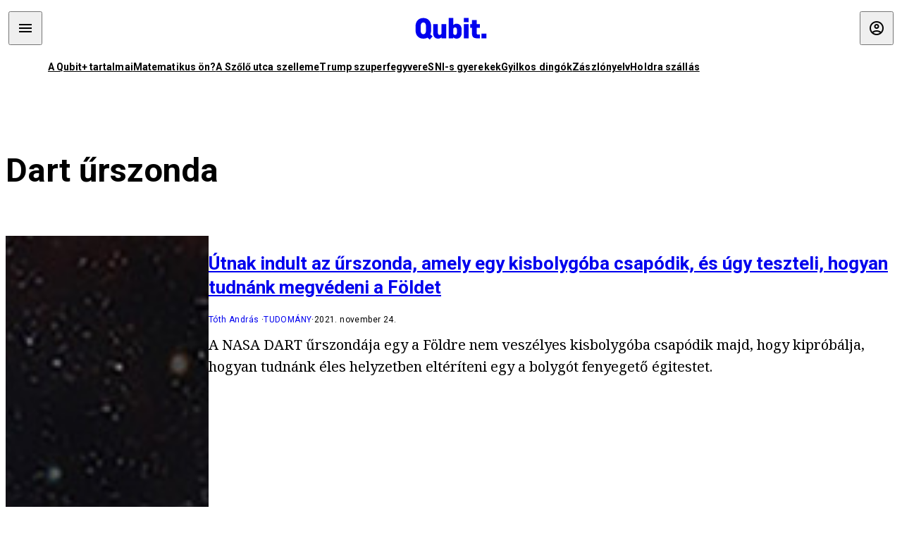

--- FILE ---
content_type: text/html; charset=utf-8
request_url: https://qubit.hu/tag/dart-urszonda
body_size: 5119
content:
<!DOCTYPE html><html lang="hu"><head>
    <meta charset="utf-8">
    
    
    <meta name="viewport" content="width=device-width, initial-scale=1">

    <meta name="qubit/config/environment" content="%7B%22modulePrefix%22%3A%22qubit%22%2C%22environment%22%3A%22production%22%2C%22rootURL%22%3A%22%2F%22%2C%22locationType%22%3A%22history%22%2C%22EmberENV%22%3A%7B%22EXTEND_PROTOTYPES%22%3Afalse%2C%22FEATURES%22%3A%7B%7D%2C%22_APPLICATION_TEMPLATE_WRAPPER%22%3Afalse%2C%22_DEFAULT_ASYNC_OBSERVERS%22%3Atrue%2C%22_JQUERY_INTEGRATION%22%3Afalse%2C%22_NO_IMPLICIT_ROUTE_MODEL%22%3Atrue%2C%22_TEMPLATE_ONLY_GLIMMER_COMPONENTS%22%3Atrue%7D%2C%22APP%22%3A%7B%22name%22%3A%22qubit%22%2C%22version%22%3A%220.0.0%2B486d6298%22%7D%2C%22fastboot%22%3A%7B%22hostWhitelist%22%3A%5B%22qubit.hu%22%5D%7D%2C%22metricsAdapters%22%3A%5B%7B%22name%22%3A%22GoogleTagManager%22%2C%22environments%22%3A%5B%22production%22%5D%2C%22config%22%3A%7B%22id%22%3A%22GTM-TCFFBPJ%22%7D%7D%2C%7B%22name%22%3A%22Remp%22%2C%22environments%22%3A%5B%22production%22%5D%2C%22config%22%3A%7B%22scriptUrl%22%3A%22https%3A%2F%2Fcdn.pmd.444.hu%2Fassets%2Flib%2Fjs%2Fheartbeat.js%22%2C%22host%22%3A%22https%3A%2F%2Fheartbeat.pmd.444.hu%22%2C%22token%22%3A%2250e0c0c8-69c6-43ed-a56e-115950f3439a%22%7D%7D%5D%2C%22ENGINES%22%3A%5B%7B%22name%22%3A%22author--author%22%2C%22type%22%3A%22author%22%2C%22config%22%3A%7B%22buckets%22%3A%5B%22qubit%22%5D%7D%7D%2C%7B%22name%22%3A%22kereses--search%22%2C%22type%22%3A%22search%22%2C%22config%22%3A%7B%22buckets%22%3A%5B%22qubit%22%5D%7D%7D%2C%7B%22name%22%3A%22--reader%22%2C%22type%22%3A%22reader%22%2C%22config%22%3A%7B%22buckets%22%3A%5B%22qubit%22%5D%7D%7D%5D%7D">
<!-- EMBER_CLI_FASTBOOT_TITLE -->      <meta name="ember-head-start" content>
      
<!---->
<!---->
    <meta name="twitter:card" content="summary_large_image">

        <link rel="canonical" href="https://qubit.hu/tag/dart-urszonda">
        <meta property="og:url" content="https://qubit.hu/tag/dart-urszonda">
        <meta property="twitter:url" content="https://qubit.hu/tag/dart-urszonda">

      <meta property="og:site_name" content="Qubit">

    <meta property="og:type" content="website">
    <meta property="og:locale" content="hu">

        <title>Dart űrszonda</title>
        <meta name="title" content="Dart űrszonda">
        <meta property="og:title" content="Dart űrszonda">
        <meta name="twitter:title" content="Dart űrszonda">

        <meta name="description" content="Dart űrszonda">
        <meta property="og:description" content="Dart űrszonda">
        <meta name="twitter:description" content="Dart űrszonda">

        <meta property="og:image" content="https://assets.qubit.hu/assets/qubit/static/qubit-fb-9cab12b8868c72f3b434e555975f9ccc.png">
        <meta name="twitter:image" content="https://assets.qubit.hu/assets/qubit/static/qubit-fb-9cab12b8868c72f3b434e555975f9ccc.png">

<!---->
<!---->
<!---->
<!---->
<!---->
<!---->
      <link rel="icon" href="https://cdn.qubitr.cloud/assets/favicon.941c41679e944dc21ec5.svg" type="image/svg+xml">

      <link rel="apple-touch-icon" href="https://cdn.qubitr.cloud/assets/appicon-180.0604bcdfc6b1be9dd943.png">

      <link rel="manifest" href="/manifest.ea1be1bf620fefe3446f.webmanifest" crossorigin="use-credentials">
  
      <meta name="ember-head-end" content>

<meta name="author/config/environment" content="%7B%22modulePrefix%22%3A%22author%22%2C%22environment%22%3A%22production%22%7D">
<link rel="preconnect" href="https://www.googletagmanager.com">
<meta name="reader/config/environment" content="%7B%22modulePrefix%22%3A%22reader%22%2C%22environment%22%3A%22production%22%7D">
<meta name="search/config/environment" content="%7B%22modulePrefix%22%3A%22search%22%2C%22environment%22%3A%22production%22%7D">

    
    


    <meta name="qubit/config/asset-manifest" content="%GENERATED_ASSET_MANIFEST%">
  
<link href="https://cdn.qubitr.cloud/assets/chunk.854c7125009e649b0b9e.css" rel="stylesheet">
<link href="https://cdn.qubitr.cloud/assets/chunk.f65680bfc082e5d8b534.css" rel="stylesheet"></head>
  <body>
    <script type="x/boundary" id="fastboot-body-start"></script>













  <div class="pdvp3x1 mno1hz0 _6lpnrc0 _1td35270 j1lo7h0 yxqj9c0 b2lkpx0 _9n4fd60 _16fti8f0 _1ckyqtu0 _1meo7bg0 _46z0ba0 nif08r0 jc5csr1 _8b6bxc9 _1dy6oyqid _15v9r4j0">
    
  
      
  

  
  
  
  
  
  
  
  
  

  
      
    
  
  
  <div class="wsxqsd0 _1chu0ywg p4kpu33i p4kpu38y">
    
    
    
    <div id="ap-qubit-site-header-top" class="ehcymf0 "></div>
  

    
    
  <div></div>


    <header class="_17mn3jz4 _17mn3jz2 ta3a4cqu ta3a4cv4 _1chu0ywm _1chu0yw16 _1chu0ywg ta3a4cym ta3a4c1gp p4kpu31k p4kpu38y _1adv1h53 _1adv1h5h _8b6bx4h _1dy6oyqal">
<!---->
      <span class="_17mn3jz7 ta3a4cr8 ta3a4cvi _1dy6oyq17 _1chu0yw12">
        
        
    <a href="/" class="uwwrama uwwramg ta3a4c1fx _1chu0ywf" rel="noopener">
          
  <svg xmlns="http://www.w3.org/2000/svg" viewBox="0 0 115 44" style="height: inherit;">
    <use href="/assets/logo-qubit.svg#logo" fill="currentColor"></use>
  </svg>

        </a>
  
      
      </span>

      <div class="_1chu0ywh p4kpu30 p4kpu377 _1dy6oyqb5">
        
        <div class="_1chu0ywg p4kpu31k">
          
    <div id="ap-qubit-header-001" class="ehcymf0 "></div>
  
          
    <div id="ap-qubit-header-002" class="ehcymf0 "></div>
  
          
    <div id="ap-qubit-header-003" class="ehcymf0 "></div>
  
          
    <div id="ap-qubit-header-004" class="ehcymf0 "></div>
  
        </div>
<!---->      
<!---->      </div>
    </header>
  

<!---->  

    
  <div class="_1chu0ywg ta3a4cym ta3a4c1de _8b6bx8d">
  </div>


    
  
    
  <div class="_1chu0ywg p4kpu31k p4kpu33i 0px ta3a4cym p4kpu31k">
    
      
  <div class="_1chu0ywg p4kpu31y p4kpu33w 0px ol80paa _1qa2sie0 _1chu0yws _1chu0ywx ta3a4cio ta3a4cmy ta3a4crt ta3a4cw3 _1chu0ywg p4kpu34a p4kpu3d1">
    
          
    <a href="https://qubit.hu/qplusz" class="uwwrama _1qa2sie2 _1dy6oyq4x _1dy6oyq1l _1dy6oyq5v" rel="noopener">
            A Qubit+ tartalmai
          </a>
  
          
    <a href="https://qubit.hu/2026/01/25/lehet-e-ketszer-ketto-neha-ot-a-qubit-olvasoi-kerdeztek-a-matematikus-valaszol" class="uwwrama _1qa2sie2 _1dy6oyq4x _1dy6oyq1l _1dy6oyq5v" rel="noopener">
            Matematikus ön?
          </a>
  
          
    <a href="https://qubit.hu/2026/01/27/a-szolo-utcai-templom-szelleme" class="uwwrama _1qa2sie2 _1dy6oyq4x _1dy6oyq1l _1dy6oyq5v" rel="noopener">
            A Szőlő utca szelleme
          </a>
  
          
    <a href="https://qubit.hu/2026/01/27/donald-trump-felfedte-a-titkos-fegyvert-amivel-maduro-elfogasakor-megbenitottak-az-ellenseget" class="uwwrama _1qa2sie2 _1dy6oyq4x _1dy6oyq1l _1dy6oyq5v" rel="noopener">
            Trump szuperfegyvere
          </a>
  
          
    <a href="https://qubit.hu/2026/01/25/hogy-tudna-figyelembe-venni-az-sni-s-gyerekek-igenyeit-egy-tanar-akik-csak-probal-vegigrohanni-az-alaptanterven" class="uwwrama _1qa2sie2 _1dy6oyq4x _1dy6oyq1l _1dy6oyq5v" rel="noopener">
            SNI-s gyerekek
          </a>
  
          
    <a href="https://qubit.hu/2026/01/26/25-evvel-az-utolso-halalos-dingotamadas-utan-ujabb-tragedia-miatt-kellett-elaltatni-egy-agressziv-falkat" class="uwwrama _1qa2sie2 _1dy6oyq4x _1dy6oyq1l _1dy6oyq5v" rel="noopener">
            Gyilkos dingók
          </a>
  
          
    <a href="https://qubit.hu/2026/01/29/az-orban-korszak-zaszlonyelve" class="uwwrama _1qa2sie2 _1dy6oyq4x _1dy6oyq1l _1dy6oyq5v" rel="noopener">
            Zászlónyelv
          </a>
  
          
    <a href="https://qubit.hu/2026/01/29/elete-legnagyobb-kihivasa-elott-all-a-nasa-uj-vezetoje-a-tet-az-hogy-az-usa-marad-e-a-vezeto-urhatalom" class="uwwrama _1qa2sie2 _1dy6oyq4x _1dy6oyq1l _1dy6oyq5v" rel="noopener">
            Holdra szállás
          </a>
  
      
  </div>

    
  </div>

  


    
  <div class="_1chu0ywg ta3a4cym ta3a4c1de _8b6bx8d">
  </div>


    <div class="ta3a4cjn ta3a4cnx p4kpu35g">
      
    
  <div class="_2tnqk35 _1chu0ywh p4kpu3e">
    
      
    <div id="ap-list-header" class="ehcymf0  _1chu0yw9 _2tnqk3h"></div>
  

      <heading class="_1chu0yw9 _2tnqk3f">
        <h1 class="ta3a4civ ta3a4cjo ta3a4cnj ta3a4cny _1dy6oyq4k _1dy6oyqf _1dy6oyq9">
          
        Dart űrszonda
      
        </h1>
      </heading>

      <div class="_1chu0yw9 _2tnqk3f">
        
        <div class="ta3a4cym _1chu0ywg p4kpu33i p4kpu3gc p4kpu3hq slotFullColumn">
          
    
<!----><!---->
              
      
    
  <article class="_1chu0ywg p4kpu3df">
        <a href="/2021/11/24/utnak-indult-az-urszonda-amely-egy-kisbolygoba-csapodik-es-ugy-teszteli-hogyan-tudnank-megvedeni-a-foldet" title="Útnak indult az űrszonda, amely egy kisbolygóba csapódik, és úgy teszteli, hogyan tudnánk megvédeni a Földet">
          
    <img loading="lazy" src="https://assets.4cdn.hu/kraken/7gB1zJHNy2QQ1O1mOs.jpeg" srcset="https://assets.4cdn.hu/kraken/7gB1zJHNy2QQ1O1mOs-xxs.jpeg 96w, https://assets.4cdn.hu/kraken/7gB1zJHNy2QQ1O1mOs-xs.jpeg 360w, https://assets.4cdn.hu/kraken/7gB1zJHNy2QQ1O1mOs-sm.jpeg 640w, https://assets.4cdn.hu/kraken/7gB1zJHNy2QQ1O1mOs-md.jpeg 768w, https://assets.4cdn.hu/kraken/7gB1zJHNy2QQ1O1mOs-lg.jpeg 1366w, https://assets.4cdn.hu/kraken/7gB1zJHNy2QQ1O1mOs-xl.jpeg 1920w, https://assets.4cdn.hu/kraken/7gB1zJHNy2QQ1O1mOs-xxl.jpeg 2560w" sizes="auto" class="wwed4q2 _1chu0ywo ta3a4c1ct _8pam4d1 ta3a4c1i2 ta3a4c1d7" width="5333" height="3000" style="--wwed4q1:3/2;--wwed4q0:5333px 3000px" alt="Útnak indult az űrszonda, amely egy kisbolygóba csapódik, és úgy teszteli, hogyan tudnánk megvédeni a Földet">
  
        </a>

    <div class="ta3a4cym">
      <h1 class="_1dy6oyqm">
          <a href="/2021/11/24/utnak-indult-az-urszonda-amely-egy-kisbolygoba-csapodik-es-ugy-teszteli-hogyan-tudnank-megvedeni-a-foldet" title="Útnak indult az űrszonda, amely egy kisbolygóba csapódik, és úgy teszteli, hogyan tudnánk megvédeni a Földet">
<!---->            Útnak indult az űrszonda, amely egy kisbolygóba csapódik, és úgy teszteli, hogyan tudnánk megvédeni a Földet
          </a>
      </h1>

          
  <div class="ktf4w40 _1chu0ywg p4kpu34h ta3a4c16">
    <span>
        <a href="/author/tothandras" class="_1dy6oyq4x _1dy6oyq5b _1dy6oyq5o">Tóth András</a><!---->    </span>
    <span class="_1chu0ywk _1dy6oyq4k">
        <a href="/category/tudomany" class="_1dy6oyq4x _1dy6oyq5b _1dy6oyq5o">tudomány</a>
    </span>
    <span class="ktf4w43">
      2021. november 24.
    </span>
  </div>


      <p class="ta3a4c1k _1dy6oyq3q">
          A NASA DART űrszondája egy a Földre nem veszélyes kisbolygóba csapódik majd, hogy kipróbálja, hogyan tudnánk éles helyzetben eltéríteni egy a bolygót fenyegető égitestet.
      </p>
    </div>
  </article>




<!---->          
  
        </div>
      
      </div>
    
  </div>

  
    </div>

      
  <div class="_1chu0ywg ta3a4cym ta3a4c1de _8b6bx8d">
  </div>


      
  <footer class="_1chu0ywg p4kpu33i p4kpu3gx p4kpu31k _1dy6oyq1s">
    <div class="_1chu0ywg p4kpu31k p4kpu33w 0px ol80paa p4kpu37z ta3a4cj9 ta3a4cw3 ta3a4cnj ta3a4crt p4kpu34h">
      
    <a href="/impresszum" class="uwwrama ta3a4cih ta3a4cmr uwwrama _1dy6oyq4x" rel="noopener">
        Impresszum
      </a>
  

      <span class="_5r2qd63 ta3a4cz ta3a4c59 ta3a4c9x ta3a4ce7"></span>

      
    <a href="/szerzoi-jogok" class="uwwrama ta3a4cih ta3a4cmr uwwrama _1dy6oyq4x" rel="noopener">
        Szerzői jogok
      </a>
  

      <span class="_5r2qd63 ta3a4cz ta3a4c59 ta3a4c9x ta3a4ce7"></span>

      
    <a href="/adatvedelmi-nyilatkozat" class="uwwrama ta3a4cih ta3a4cmr uwwrama _1dy6oyq4x" rel="noopener">
        Adatvédelmi nyilatkozat
      </a>
  

      <span class="_5r2qd63 ta3a4cz ta3a4c59 ta3a4c9x ta3a4ce7"></span>

      <a class="ta3a4cih ta3a4cmr uwwrama _1dy6oyq4x">
        Sütibeállítások
      </a>

      <span class="_5r2qd63 ta3a4cz ta3a4c59 ta3a4c9x ta3a4ce7"></span>

      
    <a href="/mediaajanlat" class="uwwrama ta3a4cih ta3a4cmr uwwrama _1dy6oyq4x" rel="noopener">
        Médiaajánlat
      </a>
  

      <span class="_5r2qd63 ta3a4cz ta3a4c59 ta3a4c9x ta3a4ce7"></span>

      <a href="https://4cdn.hu/kraken/raw/upload/80zzaFFxL3rs.pdf" class="ta3a4cih ta3a4cmr uwwrama _1dy6oyq4x">
        Hirdetői ÁSZF
      </a>

      <span class="_5r2qd63 ta3a4cz ta3a4c59 ta3a4c9x ta3a4ce7"></span>

      
    <a href="/tamogatasi-feltetelek" class="uwwrama ta3a4cih ta3a4cmr uwwrama _1dy6oyq4x" rel="noopener">
        Támogatói ÁSZF
      </a>
  

      <span class="_5r2qd63 ta3a4cz ta3a4c59 ta3a4c9x ta3a4ce7"></span>

      <a href="https://qubit.hu/feed" class="ta3a4cih ta3a4cmr uwwrama _1dy6oyq4x">
        RSS
      </a>

      <span class="_5r2qd63 ta3a4cz ta3a4c59 ta3a4c9x ta3a4ce7"></span>

      
    <a href="/cikkiras" class="uwwrama ta3a4cih ta3a4cmr uwwrama _1dy6oyq4x" rel="noopener">
        Szerzőinknek
      </a>
  

      <span class="_5r2qd63 ta3a4cz ta3a4c59 ta3a4c9x ta3a4ce7"></span>

      <a href="mailto:szerk@qubit.hu" class="ta3a4cih ta3a4cmr uwwrama _1dy6oyq4x">
        Írj nekünk
      </a>
    </div>

    <div class="ta3a4c1f5">
      
  <svg xmlns="http://www.w3.org/2000/svg" viewBox="0 0 115 44" style="height: inherit;">
    <use href="/assets/logo-qubit.svg#logo" fill="currentColor"></use>
  </svg>

    </div>

    <div class="_1chu0ywg p4kpu31k p4kpu33w 0px ol80paa p4kpu37z ta3a4cj9 ta3a4cw3 ta3a4cnj ta3a4crt p4kpu34h">
      ©
      2026
      Magyar Jeti Zrt.
    </div>
  </footer>

  
  </div>



  




      
<!---->  
    

  </div>



<!---->  <script type="fastboot/shoebox" id="shoebox-apollo-cache">{"cache":{"Tag:b9356420-eb73-4a51-b8cb-c8e4afc5b540":{"__typename":"Tag","id":"b9356420-eb73-4a51-b8cb-c8e4afc5b540","slug":"dart-urszonda","name":"Dart űrszonda","description":"","url":"https://qubit.hu/tag/dart-urszonda"},"ROOT_QUERY":{"__typename":"Query","tag({\"fromBucket\":{\"column\":\"SLUG\",\"operator\":\"IN\",\"value\":[\"qubit\"]},\"slug\":\"dart-urszonda\"})":{"__ref":"Tag:b9356420-eb73-4a51-b8cb-c8e4afc5b540"},"recommendation({\"fromBucket\":{\"column\":\"SLUG\",\"value\":\"qubit\"},\"take\":50})":[{"__typename":"Recommendation","title":"A Qubit+ tartalmai","url":"https://qubit.hu/qplusz","order":0},{"__typename":"Recommendation","title":"Matematikus ön?","url":"https://qubit.hu/2026/01/25/lehet-e-ketszer-ketto-neha-ot-a-qubit-olvasoi-kerdeztek-a-matematikus-valaszol","order":1},{"__typename":"Recommendation","title":"A Szőlő utca szelleme","url":"https://qubit.hu/2026/01/27/a-szolo-utcai-templom-szelleme","order":2},{"__typename":"Recommendation","title":"Trump szuperfegyvere","url":"https://qubit.hu/2026/01/27/donald-trump-felfedte-a-titkos-fegyvert-amivel-maduro-elfogasakor-megbenitottak-az-ellenseget","order":3},{"__typename":"Recommendation","title":"SNI-s gyerekek","url":"https://qubit.hu/2026/01/25/hogy-tudna-figyelembe-venni-az-sni-s-gyerekek-igenyeit-egy-tanar-akik-csak-probal-vegigrohanni-az-alaptanterven","order":4},{"__typename":"Recommendation","title":"Gyilkos dingók","url":"https://qubit.hu/2026/01/26/25-evvel-az-utolso-halalos-dingotamadas-utan-ujabb-tragedia-miatt-kellett-elaltatni-egy-agressziv-falkat","order":5},{"__typename":"Recommendation","title":"Zászlónyelv","url":"https://qubit.hu/2026/01/29/az-orban-korszak-zaszlonyelve","order":6},{"__typename":"Recommendation","title":"Holdra szállás","url":"https://qubit.hu/2026/01/29/elete-legnagyobb-kihivasa-elott-all-a-nasa-uj-vezetoje-a-tet-az-hogy-az-usa-marad-e-a-vezeto-urhatalom","order":7}],"contents:{\"fromBucket\":{\"column\":\"SLUG\",\"operator\":\"IN\",\"value\":[\"qubit\"]},\"hasCategory\":null,\"hasTag\":{\"column\":\"SLUG\",\"value\":[\"dart-urszonda\"]},\"hasPartner\":null,\"byFormat\":null,\"byAuthor\":null,\"byDate\":null,\"orderBy\":{\"column\":\"PUBLISHED_AT\",\"order\":\"DESC\"}}":{"__typename":"ContentConnection","edges":[{"__typename":"ContentEdge","node":{"__ref":"Article:0a468d07-e65e-5340-9848-f5bca3f5e843"},"cursor":"WyIyMDIxLTExLTI0IDA3OjQwOjE2Il0="}],"pageInfo":{"__typename":"CursorPaginationInfo","hasPreviousPage":false,"hasNextPage":false,"startCursor":"WyIyMDIxLTExLTI0IDA3OjQwOjE2Il0=","endCursor":"WyIyMDIxLTExLTI0IDA3OjQwOjE2Il0=","count":1}}},"Bucket:94d7b8c8-1040-5a82-a86c-aaf977c902e4":{"__typename":"Bucket","id":"94d7b8c8-1040-5a82-a86c-aaf977c902e4","slug":"qubit","name":"Qubit"},"MediaItem:ba9e2479-e6bd-5818-8107-49710c957718":{"__typename":"Image","id":"ba9e2479-e6bd-5818-8107-49710c957718","caption":"Fantáziarajz a Dimorphoshoz közelítő Dart űrszondáról","author":"NASA","url":"https://assets.4cdn.hu/kraken/7gB1zJHNy2QQ1O1mOs.jpeg","creditType":"Fotó","sourceLink":"","bucket":{"__ref":"Bucket:94d7b8c8-1040-5a82-a86c-aaf977c902e4"},"width":5333,"height":3000,"variations":[{"__typename":"ImageVariation","url":"https://assets.4cdn.hu/kraken/7gB1zJHNy2QQ1O1mOs-xxs.jpeg","size":"xxs","width":96,"height":54},{"__typename":"ImageVariation","url":"https://assets.4cdn.hu/kraken/7gB1zJHNy2QQ1O1mOs-xs.jpeg","size":"xs","width":360,"height":203},{"__typename":"ImageVariation","url":"https://assets.4cdn.hu/kraken/7gB1zJHNy2QQ1O1mOs-sm.jpeg","size":"sm","width":640,"height":360},{"__typename":"ImageVariation","url":"https://assets.4cdn.hu/kraken/7gB1zJHNy2QQ1O1mOs-md.jpeg","size":"md","width":768,"height":432},{"__typename":"ImageVariation","url":"https://assets.4cdn.hu/kraken/7gB1zJHNy2QQ1O1mOs-lg.jpeg","size":"lg","width":1366,"height":768},{"__typename":"ImageVariation","url":"https://assets.4cdn.hu/kraken/7gB1zJHNy2QQ1O1mOs-xl.jpeg","size":"xl","width":1920,"height":1080},{"__typename":"ImageVariation","url":"https://assets.4cdn.hu/kraken/7gB1zJHNy2QQ1O1mOs-xxl.jpeg","size":"xxl","width":2560,"height":1440}]},"Author:68fba4e7-ae1e-4c2d-8ae9-ed98c76388a6":{"__typename":"Author","id":"68fba4e7-ae1e-4c2d-8ae9-ed98c76388a6","name":"Tóth András","avatar":"https://assets.4cdn.hu/kraken/6lvVF1TVtMnB6B6Gs.jpeg?width=96\u0026height=96\u0026fit=crop","slug":"tothandras"},"Category:b5ab3398-1fe9-4d08-861f-d26831025b70":{"__typename":"Category","id":"b5ab3398-1fe9-4d08-861f-d26831025b70","slug":"tudomany","name":"tudomány","description":"","url":"https://qubit.hu/category/tudomany"},"Format:7a6036e1-c587-11f0-9297-525400d76232":{"__typename":"Format","id":"7a6036e1-c587-11f0-9297-525400d76232","slug":"cikk","name":"Cikk","description":null,"url":"https://444.hu/format/cikk","mateType":"DEFAULT"},"Article:0a468d07-e65e-5340-9848-f5bca3f5e843":{"__typename":"Article","id":"0a468d07-e65e-5340-9848-f5bca3f5e843","title":"Útnak indult az űrszonda, amely egy kisbolygóba csapódik, és úgy teszteli, hogyan tudnánk megvédeni a Földet","slug":"utnak-indult-az-urszonda-amely-egy-kisbolygoba-csapodik-es-ugy-teszteli-hogyan-tudnank-megvedeni-a-foldet","featuredImage":{"__ref":"MediaItem:ba9e2479-e6bd-5818-8107-49710c957718"},"excerpt":"A NASA DART űrszondája egy a Földre nem veszélyes kisbolygóba csapódik majd, hogy kipróbálja, hogyan tudnánk éles helyzetben eltéríteni egy a bolygót fenyegető égitestet.","publishedAt":"2021-11-24T07:40:16+01:00","createdAt":"2021-11-24T07:40:20+01:00","authors":[{"__ref":"Author:68fba4e7-ae1e-4c2d-8ae9-ed98c76388a6"}],"categories":[{"__ref":"Category:b5ab3398-1fe9-4d08-861f-d26831025b70"}],"collections":[],"bucket":{"__ref":"Bucket:94d7b8c8-1040-5a82-a86c-aaf977c902e4"},"options":[{"__typename":"Option","key":"template","value":""},{"__typename":"Option","key":"feed_image","value":true},{"__typename":"Option","key":"color_scheme","value":""},{"__typename":"Option","key":"feed_large","value":""},{"__typename":"Option","key":"feed_excerpt","value":true},{"__typename":"Option","key":"is_anonym","value":false},{"__typename":"Option","key":"background_shadow","value":false},{"__typename":"Option","key":"title_inner","value":false},{"__typename":"Option","key":"jumbotron","value":""},{"__typename":"Option","key":"title_alignment","value":""},{"__typename":"Option","key":"script_ad","value":""},{"__typename":"Option","key":"comments_enabled","value":false}],"format":{"__ref":"Format:7a6036e1-c587-11f0-9297-525400d76232"},"partners":[],"url":"https://qubit.hu/2021/11/24/utnak-indult-az-urszonda-amely-egy-kisbolygoba-csapodik-es-ugy-teszteli-hogyan-tudnank-megvedeni-a-foldet"}}}</script><script type="fastboot/shoebox" id="shoebox-abgroup">null</script><script type="x/boundary" id="fastboot-body-end"></script>

    
<script src="https://cdn.qubitr.cloud/assets/vendor.c2ae33e18009c7224278453412a96b14.js"></script>


<script src="https://cdn.qubitr.cloud/assets/chunk.854c7125009e649b0b9e.js"></script>
<script src="https://cdn.qubitr.cloud/assets/chunk.f65680bfc082e5d8b534.js"></script>
</body></html>